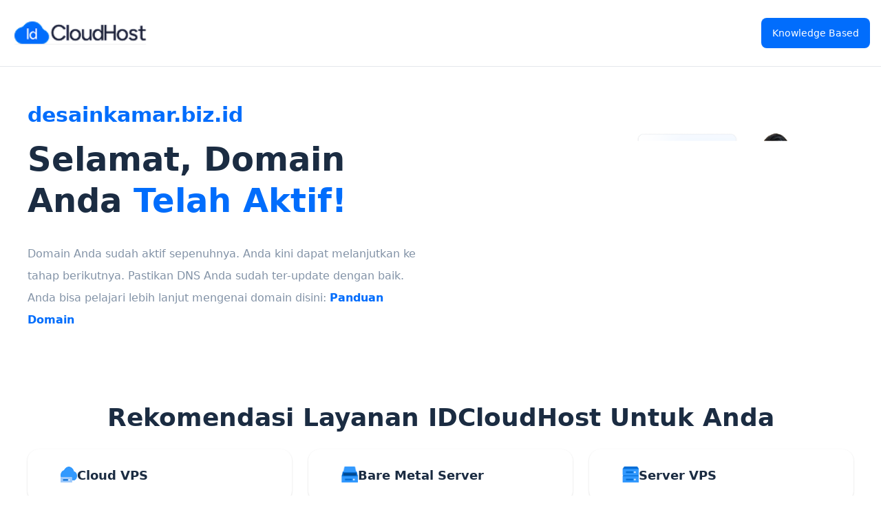

--- FILE ---
content_type: text/html
request_url: https://desainkamar.biz.id/cgi-sys/defaultwebpage.cgi
body_size: 1807
content:
<!DOCTYPE html>
<html lang="en">
  <head>
    <meta charset="UTF-8" />
    <meta name="viewport" content="width=device-width, initial-scale=1.0" />
    <title>Actived Domain - IDCloudHost</title>
    <link
      rel="shortcut icon"
      href="/img-sys/active/favicon.png"
      type="image/x-icon"
    />
    <link
      href="https://cdn.jsdelivr.net/npm/tailwindcss@2.2.19/dist/tailwind.min.css"
      rel="stylesheet"
    />
    <style>
      .line-custom {
        line-height: 60px;
      }
      .bg-primary {
        background-color: #016dfc;
      }
      .bg-background {
        background-color: #f6f6f6;
      }
      .text-title {
        color: #1b2c42;
      }
      .text-desc {
        color: #8292a6;
      }
      .bg-blue-sec {
        background-color: #e4f2ff;
      }
      .bg-blue-dark {
        background-color: #0d1e46;
      }
      .text-primary {
        color: #016dfc !important;
      }
      .text-start {
        text-align: left;
      }
    </style>
  </head>
  <body>
    <section class="h-100">
      <!-- Navbar -->
      <nav
        class="bg-white dark:bg-gray-900 w-full top-0 start-0 border-b border-gray-200 dark:border-gray-600"
      >
        <div
          class="max-w-screen-xl flex flex-wrap items-center justify-between mx-auto p-4"
        >
          <a
            href="https://idcloudhost.com/"
            target="_blank"
            class="flex items-center space-x-3 rtl:space-x-reverse"
          >
            <img
              src="/img-sys/active/logo.png"
              class="h-16"
              alt="Flowbite Logo"
            />
          </a>
          <div
            class="flex md:order-2 space-x-3 md:space-x-0 rtl:space-x-reverse"
          >
            <a href="http://idcloudhost.com/panduan" target="_blank">
              <button
                type="button"
                class="text-white bg-primary focus:ring-4 focus:outline-none focus:ring-blue-300 font-medium rounded-lg text-sm py-3 px-4 text-center dark:bg-primary dark:hover:bg-primary"
              >
                Knowledge Based
              </button>
            </a>
          </div>
        </div>
      </nav>
      <!--Main Content-->
      <section
        class="bg-white dark:bg-gray-900 max-w-screen-xl w-full pt-10 pb-0 mx-auto px-10"
      >
        <div class="flex flex-wrap items-center justify-between">
          <div class="w-full md:w-1/2">
            <h1
              id="domain-name"
              class="font-semibold text-primary text-3xl line-custom mb-1"
            >
              idcloudhost.com
            </h1>
            <h1 class="font-bold text-title text-5xl line-custom">
              Selamat, Domain Anda
              <span class="text-primary">Telah Aktif!</span>
            </h1>
            <div class="block md:hidden text-center">
              <img
                src="/img-sys/active/ilustrasi.png"
                alt="Ilustrasi"
                class="h-72"
              />
            </div>
            <p class="text-desc py-8 leading-8 max-w-xl">
              Domain Anda sudah aktif sepenuhnya. Anda kini dapat melanjutkan ke
              tahap berikutnya. Pastikan DNS Anda sudah ter-update dengan baik.
              Anda bisa pelajari lebih lanjut mengenai domain disini:
              <a
                href="https://idcloudhost.com/panduan/kategori/domain/"
                class="text-primary"
              >
                <b>Panduan Domain</b>
              </a>
            </p>
          </div>
          <div class="w-full md:w-1/2 md:flex justify-end hidden">
            <img
              src="/img-sys/active/ilustrasi.png"
              alt="Ilustrasi"
              class="h-72"
            />
          </div>
        </div>
        <div class="text-center py-16">
          <h1 class="font-semibold text-center text-title text-4xl line-custom">
            Rekomendasi Layanan IDCloudHost Untuk Anda
          </h1>
          <div class="flex flex-wrap py-4 gap-4 md:gap-6 justify-between">
            <a
              href="http://idcloudhost.com/cloud-vps"
              class="w-5/12 md:w-96"
              target="_blank"
            >
              <div
                class="flex flex-col md:flex-row gap-6 shadow py-6 px-6 md:px-12 justify-start rounded-2xl hover:bg-blue-sec h-full"
              >
                <img
                  src="/img-sys/active/ic-cloud.png"
                  alt="icon"
                  class="md:h-6 w-6 h-auto"
                />
                <h3
                  class="text-lg text-title font-semibold hover:text-primary text-start"
                >
                  Cloud VPS
                </h3>
              </div>
            </a>
            <a
              href="https://idcloudhost.com/bare-metal-server/"
              class="w-5/12 md:w-96"
              target="_blank"
            >
              <div
                class="flex flex-col md:flex-row gap-6 shadow py-6 px-6 md:px-12 justify-start rounded-2xl hover:bg-blue-sec h-full"
              >
                <img
                  src="/img-sys/active/ic-baremetal.png"
                  alt="icon"
                  class="md:h-6 w-6 h-auto"
                />
                <h3
                  class="text-lg text-title font-semibold hover:text-primary text-start"
                >
                  Bare Metal Server
                </h3>
              </div>
            </a>
            <a
              href="https://idcloudhost.com/server-vps/"
              class="w-5/12 md:w-96"
              target="_blank"
            >
              <div
                class="flex flex-col md:flex-row gap-6 shadow py-6 px-6 md:px-12 justify-start rounded-2xl hover:bg-blue-sec h-full"
              >
                <img
                  src="/img-sys/active/ic-server.png"
                  alt="icon"
                  class="md:h-6 w-6 h-auto"
                />
                <h3
                  class="text-lg text-title font-semibold hover:text-primary text-start"
                >
                  Server VPS
                </h3>
              </div>
            </a>
            <a
              href="http://idcloudhost.com/hosting/"
              class="w-5/12 md:w-96"
              target="_blank"
            >
              <div
                class="flex flex-col md:flex-row gap-6 shadow py-6 px-6 md:px-12 justify-start rounded-2xl hover:bg-blue-sec h-full"
              >
                <img
                  src="/img-sys/active/ic-hosting.png"
                  alt="icon"
                  class="md:h-6 w-6 h-auto"
                />
                <h3
                  class="text-lg text-title font-semibold hover:text-primary text-start"
                >
                  Cloud Hosting
                </h3>
              </div>
            </a>
            <a
              href="https://idcloudhost.com/wordpress-hosting/"
              class="w-5/12 md:w-96"
              target="_blank"
            >
              <div
                class="flex flex-col md:flex-row gap-6 shadow py-6 px-6 md:px-12 justify-start rounded-2xl hover:bg-blue-sec h-full"
              >
                <img
                  src="/img-sys/active/ic-wordpress.png"
                  alt="icon"
                  class="md:h-6 w-6 h-auto"
                />
                <h3
                  class="text-lg text-title font-semibold hover:text-primary text-start"
                >
                  Wordpress Hosting
                </h3>
              </div>
            </a>
            <a
              href="https://idcloudhost.com/backup/"
              class="w-5/12 md:w-96"
              target="_blank"
            >
              <div
                class="flex flex-col md:flex-row gap-6 shadow py-6 px-6 md:px-12 justify-start rounded-2xl hover:bg-blue-sec h-full"
              >
                <img
                  src="/img-sys/active/ic-backup.png"
                  alt="icon"
                  class="md:h-6 w-6 h-auto"
                />
                <h3
                  class="text-lg text-title font-semibold hover:text-primary text-start"
                >
                  Backup as a services
                </h3>
              </div>
            </a>
          </div>
          <div class="pt-10">
            <div
              class="bg-blue-dark shadow px-10 py-10 justify-start rounded-2xl flex gap-12 flex-col md:flex-row"
            >
              <img
                src="/img-sys/active/offering.png"
                alt="icon"
                class="w-32 md:w-24 m-auto md:m-0"
              />
              <h3
                class="text-lg text-white font-normal capitalize text-start leading-8"
              >
                Note:
                <a
                  href="https://idcloudhost.com/"
                  target="_blank"
                  class="text-primary"
                >
                  IDCloudHost
                </a>
                tidak terafiliasi dengan website ini.
                <br />
                Segala peraturan berlangganan layanan sesuai dengan
                <a
                  href="https://idcloudhost.com/tos/"
                  target="_blank"
                  class="text-primary"
                >
                  term of sevice
                </a>
                yang berlaku.
              </h3>
            </div>
          </div>
        </div>
      </section>
      <!-- Footer -->
      <footer class="bg-white dark:bg-gray-900 w-full">
        <div class="w-full p-4 text-center bg-background">
          <span
            class="text-sm text-gray-500 sm:text-center dark:text-gray-400 text-center"
          >
            Powered By
            <a
              href="https://idcloudhost.com/"
              class="hover:underline font-bold text-primary"
            >
              IDCloudHost
            </a>
          </span>
        </div>
      </footer>
    </section>
    <script>
      var domain = window.location.hostname;
      document.getElementById("domain-name").innerText = domain;
    </script>
  </body>
</html>
